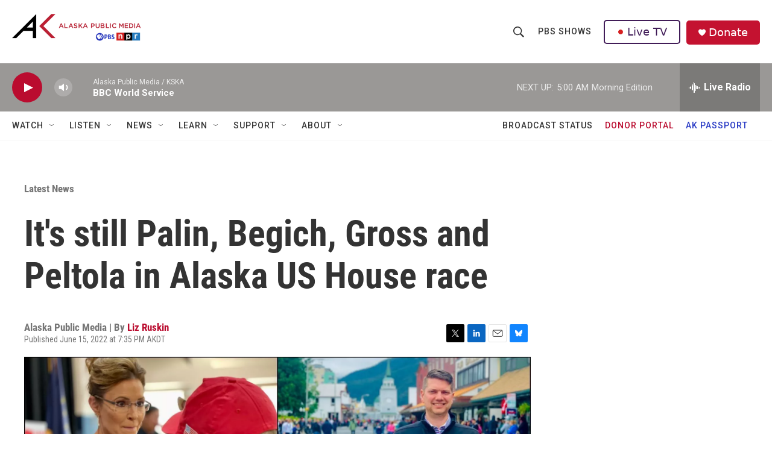

--- FILE ---
content_type: text/html; charset=utf-8
request_url: https://www.google.com/recaptcha/api2/aframe
body_size: 184
content:
<!DOCTYPE HTML><html><head><meta http-equiv="content-type" content="text/html; charset=UTF-8"></head><body><script nonce="S-Q0WPQABLp7kceSjbjO1w">/** Anti-fraud and anti-abuse applications only. See google.com/recaptcha */ try{var clients={'sodar':'https://pagead2.googlesyndication.com/pagead/sodar?'};window.addEventListener("message",function(a){try{if(a.source===window.parent){var b=JSON.parse(a.data);var c=clients[b['id']];if(c){var d=document.createElement('img');d.src=c+b['params']+'&rc='+(localStorage.getItem("rc::a")?sessionStorage.getItem("rc::b"):"");window.document.body.appendChild(d);sessionStorage.setItem("rc::e",parseInt(sessionStorage.getItem("rc::e")||0)+1);localStorage.setItem("rc::h",'1768993403911');}}}catch(b){}});window.parent.postMessage("_grecaptcha_ready", "*");}catch(b){}</script></body></html>